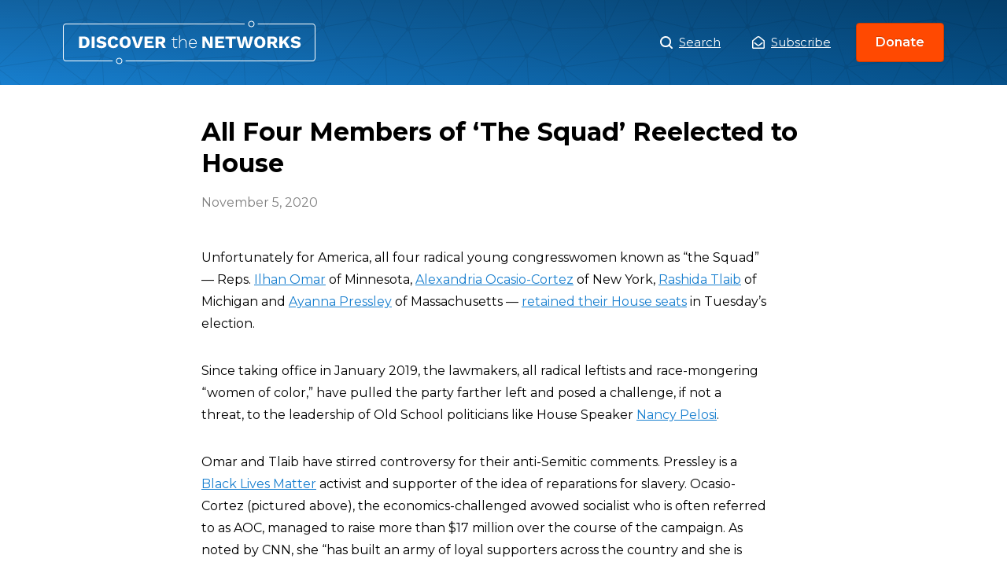

--- FILE ---
content_type: text/html; charset=UTF-8
request_url: https://www.discoverthenetworks.org/news/all-four-members-of-the-squad-reelected-to-house/
body_size: 10371
content:
<!DOCTYPE html>
<html>
<head>
	<script type="text/javascript" async="" src="https://www.google-analytics.com/analytics.js"></script>
	<script type="text/javascript" async=""
		src="https://www.googletagmanager.com/gtag/js?id=G-GFCQYLGJ9D&amp;l=dataLayer&amp;cx=c"></script>
	<script async="" src="https://www.googletagmanager.com/gtag/js?id=UA-143445923-1"></script>
	<script>
		window.dataLayer = window.dataLayer || [];

		function gtag() {
			dataLayer.push(arguments);
		}
		gtag('js', new Date());
		gtag('config', 'UA-143445923-1');
	</script>
	<script type="application/ld+json">
		{
			"description": "An Online Database of the Left and its Agendas, a Guide to the Political Left",
			"url": "https://www.discoverthenetworks.org/",
			"@type": "WebSite",
			"headline": "Discover The Networks",
			"name": "Discover The Networks",
			"@context": "https://schema.org"
		}
	</script>
	<meta name="viewport" content="width=device-width">
	<meta charset="utf-8">
	<link rel="icon" href="https://www.discoverthenetworks.org/wp-content/themes/dtn/favicon.ico">
	<link rel="stylesheet" href="https://fonts.googleapis.com/css?family=Montserrat:400,400i,600,700&amp;display=swap">
	<link rel="stylesheet" href="https://www.discoverthenetworks.org/wp-content/themes/dtn/whitebelt.css">
	<link rel="stylesheet" href="https://www.discoverthenetworks.org/wp-content/themes/dtn/dtn.css?ver=1768315178">
	<meta name="robots" content="index,follow">
	<meta name="googlebot" content="index,follow">
	<meta name="description" content="An Online Database of the Left and its Agendas, a Guide to the Political Left">
	<meta name="twitter:card" content="summary_large_image">
	<meta name="twitter:site" content="@leftistnetworks">
	<meta name="twitter:creator" content="@leftistnetworks">
	<meta property="og:url" content="https://www.discoverthenetworks.org">
	<meta property="og:type" content="website">
	<meta property="og:description"
		content="An Online Database of the Left and its Agendas, a Guide to the Political Left">
	<meta property="og:locale" content="en_US">
	<meta property="og:site_name" content="Discover The Networks">
	<title>Discover the Networks</title>
	<meta name="next-head-count" content="18"><noscript data-n-css=""></noscript>

	<style id="__jsx-951694642">
		.logo.jsx-951694642 {
			background: url(https://www.discoverthenetworks.org/wp-content/themes/dtn/assets/logo.svg) center no-repeat;
			background-size: contain;
			width: 321px;
		}
	</style>
	<style id="__jsx-2765008928">
		.modal-trigger,
		.modal-close {
			border: 0;
			cursor: pointer;
			background-color: transparent;
		}

		.overlay {
			background-color: rgba(0, 0, 0, 0);
			-webkit-transition: background-color 400ms ease;
			transition: background-color 400ms ease;
		}

		.overlay.ReactModal__Overlay--after-open {
			background-color: rgba(0, 0, 0, 0.5);
		}

		.modal {
			top: 50%;
			left: 50%;
			right: auto;
			bottom: auto;
			margin-right: -50%;
			-webkit-transform: translate(-50%, -25%);
			-ms-transform: translate(-50%, -25%);
			transform: translate(-50%, -25%);
			opacity: 0;
			border: none;
			-webkit-transition: all 400ms cubic-bezier(0.6, -0.28, 0.74, 0.05);
			transition: all 400ms cubic-bezier(0.6, -0.28, 0.74, 0.05);
			box-shadow: 0 5px 15px 0 rgba(0, 0, 0, 0.05), 0 2px 8px 0 rgba(0, 0, 0, 0.02);
			border-radius: 0.5rem;
			width: 100%;
			max-width: 550px;
		}

		.modal:focus {
			outline: none;
		}

		.modal.ReactModal__Content--after-open {
			-webkit-transform: translate(-50%, -50%);
			-ms-transform: translate(-50%, -50%);
			transform: translate(-50%, -50%);
			opacity: 1;
		}

		.share-profile button,
		.submit-correction button {
			background-image: linear-gradient(-180deg, #ffffff 1%, #f4f4f4 99%);
			border: 1px solid #cccccc;
			padding: 1.5rem 1rem;
			font-weight: 500;
			height: 100%;
		}

		.share-profile button {
			border-radius: 4px;
		}

		.submit-correction button {
			border-radius: 0 4px 4px 0;
		}
	</style>
	<style id="__jsx-4215896167">
		.header.jsx-4215896167 {
			background-image: url(https://www.discoverthenetworks.org/wp-content/themes/dtn/assets/pattern.svg),
			linear-gradient(0deg, rgba(0, 0, 0, 0) 0%, rgba(0, 0, 0, 0.2) 100%),
			linear-gradient(-135deg, #054d84 0%, #187fcf 100%);
			background-position: center top;
			background-repeat: repeat, repeat-x, no-repeat;
			background-size: auto, auto 100%, auto;
		}

		.header.jsx-4215896167 h1.jsx-4215896167,
		.header.jsx-4215896167 h2.jsx-4215896167 {
			color: #fff;
			text-shadow: 0px 2px 4px rgba(0, 0, 0, 0.2);
		}
	</style>
	<style id="__jsx-2956581738">
		img.jsx-2956581738 {
			width: 100%;
			height: 100%;
			object-fit: cover;
		}

		.avatar.jsx-2956581738 {
			border-radius: 50%;
			overflow: hidden;
			border: 2px solid #fff;
			box-shadow: 0 2px 4px 0 rgba(0, 0, 0, 0.2);
		}

		.avatar-sm.jsx-2956581738 {
			width: 80px;
			height: 80px;
		}

		.avatar-md.jsx-2956581738 {
			width: 112px;
			height: 112px;
		}

		.avatar-lg.jsx-2956581738 {
			width: 144px;
			height: 144px;
		}
	</style>
	<style id="__jsx-3054742103">
		.stat.jsx-3054742103 {
			max-width: 216px;
		}

		.stat-stat.jsx-3054742103 {
			font-weight: 700;
			background: #0e4c7c;
			border-radius: 4px;
		}
	</style>
	<style id="__jsx-2941439405">
		.stats.jsx-2941439405 {
			background: url(https://www.discoverthenetworks.org/wp-content/themes/dtn/assets/stats-globe.png) center no-repeat;
			background-size: 344px auto;
			max-width: 512px;
			min-width: 440px;
			height: 344px;
		}
	</style>
	<style id="__jsx-1969120241">
		.appeal.jsx-1969120241 {
			text-shadow: 0 2px 4px rgba(0, 0, 0, 0.1);
		}
	</style>
	<style id="__jsx-503194957">
		.donate-closer.jsx-503194957 {
			background: linear-gradient(-180deg, #187fcf 0%, #054d84 100%);
		}
	</style>
	<style id="__jsx-1253154537">
		.footer-nav.jsx-1253154537 li.jsx-1253154537 {
			margin: 0 1rem !important;
		}

		.footer-nav.jsx-1253154537 li.jsx-1253154537:not(:last-child) {
			margin-bottom: 1rem;
		}
	</style>
	<style type="text/css" data-styled-jsx=""></style>

	<meta name='robots' content='max-image-preview:large' />
<link rel="alternate" title="oEmbed (JSON)" type="application/json+oembed" href="https://www.discoverthenetworks.org/wp-json/oembed/1.0/embed?url=https%3A%2F%2Fwww.discoverthenetworks.org%2Fnews%2Fall-four-members-of-the-squad-reelected-to-house%2F" />
<link rel="alternate" title="oEmbed (XML)" type="text/xml+oembed" href="https://www.discoverthenetworks.org/wp-json/oembed/1.0/embed?url=https%3A%2F%2Fwww.discoverthenetworks.org%2Fnews%2Fall-four-members-of-the-squad-reelected-to-house%2F&#038;format=xml" />
<style id='wp-img-auto-sizes-contain-inline-css' type='text/css'>
img:is([sizes=auto i],[sizes^="auto," i]){contain-intrinsic-size:3000px 1500px}
/*# sourceURL=wp-img-auto-sizes-contain-inline-css */
</style>
<style id='wp-emoji-styles-inline-css' type='text/css'>

	img.wp-smiley, img.emoji {
		display: inline !important;
		border: none !important;
		box-shadow: none !important;
		height: 1em !important;
		width: 1em !important;
		margin: 0 0.07em !important;
		vertical-align: -0.1em !important;
		background: none !important;
		padding: 0 !important;
	}
/*# sourceURL=wp-emoji-styles-inline-css */
</style>
<style id='wp-block-library-inline-css' type='text/css'>
:root{--wp-block-synced-color:#7a00df;--wp-block-synced-color--rgb:122,0,223;--wp-bound-block-color:var(--wp-block-synced-color);--wp-editor-canvas-background:#ddd;--wp-admin-theme-color:#007cba;--wp-admin-theme-color--rgb:0,124,186;--wp-admin-theme-color-darker-10:#006ba1;--wp-admin-theme-color-darker-10--rgb:0,107,160.5;--wp-admin-theme-color-darker-20:#005a87;--wp-admin-theme-color-darker-20--rgb:0,90,135;--wp-admin-border-width-focus:2px}@media (min-resolution:192dpi){:root{--wp-admin-border-width-focus:1.5px}}.wp-element-button{cursor:pointer}:root .has-very-light-gray-background-color{background-color:#eee}:root .has-very-dark-gray-background-color{background-color:#313131}:root .has-very-light-gray-color{color:#eee}:root .has-very-dark-gray-color{color:#313131}:root .has-vivid-green-cyan-to-vivid-cyan-blue-gradient-background{background:linear-gradient(135deg,#00d084,#0693e3)}:root .has-purple-crush-gradient-background{background:linear-gradient(135deg,#34e2e4,#4721fb 50%,#ab1dfe)}:root .has-hazy-dawn-gradient-background{background:linear-gradient(135deg,#faaca8,#dad0ec)}:root .has-subdued-olive-gradient-background{background:linear-gradient(135deg,#fafae1,#67a671)}:root .has-atomic-cream-gradient-background{background:linear-gradient(135deg,#fdd79a,#004a59)}:root .has-nightshade-gradient-background{background:linear-gradient(135deg,#330968,#31cdcf)}:root .has-midnight-gradient-background{background:linear-gradient(135deg,#020381,#2874fc)}:root{--wp--preset--font-size--normal:16px;--wp--preset--font-size--huge:42px}.has-regular-font-size{font-size:1em}.has-larger-font-size{font-size:2.625em}.has-normal-font-size{font-size:var(--wp--preset--font-size--normal)}.has-huge-font-size{font-size:var(--wp--preset--font-size--huge)}.has-text-align-center{text-align:center}.has-text-align-left{text-align:left}.has-text-align-right{text-align:right}.has-fit-text{white-space:nowrap!important}#end-resizable-editor-section{display:none}.aligncenter{clear:both}.items-justified-left{justify-content:flex-start}.items-justified-center{justify-content:center}.items-justified-right{justify-content:flex-end}.items-justified-space-between{justify-content:space-between}.screen-reader-text{border:0;clip-path:inset(50%);height:1px;margin:-1px;overflow:hidden;padding:0;position:absolute;width:1px;word-wrap:normal!important}.screen-reader-text:focus{background-color:#ddd;clip-path:none;color:#444;display:block;font-size:1em;height:auto;left:5px;line-height:normal;padding:15px 23px 14px;text-decoration:none;top:5px;width:auto;z-index:100000}html :where(.has-border-color){border-style:solid}html :where([style*=border-top-color]){border-top-style:solid}html :where([style*=border-right-color]){border-right-style:solid}html :where([style*=border-bottom-color]){border-bottom-style:solid}html :where([style*=border-left-color]){border-left-style:solid}html :where([style*=border-width]){border-style:solid}html :where([style*=border-top-width]){border-top-style:solid}html :where([style*=border-right-width]){border-right-style:solid}html :where([style*=border-bottom-width]){border-bottom-style:solid}html :where([style*=border-left-width]){border-left-style:solid}html :where(img[class*=wp-image-]){height:auto;max-width:100%}:where(figure){margin:0 0 1em}html :where(.is-position-sticky){--wp-admin--admin-bar--position-offset:var(--wp-admin--admin-bar--height,0px)}@media screen and (max-width:600px){html :where(.is-position-sticky){--wp-admin--admin-bar--position-offset:0px}}

/*# sourceURL=wp-block-library-inline-css */
</style><style id='global-styles-inline-css' type='text/css'>
:root{--wp--preset--aspect-ratio--square: 1;--wp--preset--aspect-ratio--4-3: 4/3;--wp--preset--aspect-ratio--3-4: 3/4;--wp--preset--aspect-ratio--3-2: 3/2;--wp--preset--aspect-ratio--2-3: 2/3;--wp--preset--aspect-ratio--16-9: 16/9;--wp--preset--aspect-ratio--9-16: 9/16;--wp--preset--color--black: #000000;--wp--preset--color--cyan-bluish-gray: #abb8c3;--wp--preset--color--white: #ffffff;--wp--preset--color--pale-pink: #f78da7;--wp--preset--color--vivid-red: #cf2e2e;--wp--preset--color--luminous-vivid-orange: #ff6900;--wp--preset--color--luminous-vivid-amber: #fcb900;--wp--preset--color--light-green-cyan: #7bdcb5;--wp--preset--color--vivid-green-cyan: #00d084;--wp--preset--color--pale-cyan-blue: #8ed1fc;--wp--preset--color--vivid-cyan-blue: #0693e3;--wp--preset--color--vivid-purple: #9b51e0;--wp--preset--gradient--vivid-cyan-blue-to-vivid-purple: linear-gradient(135deg,rgb(6,147,227) 0%,rgb(155,81,224) 100%);--wp--preset--gradient--light-green-cyan-to-vivid-green-cyan: linear-gradient(135deg,rgb(122,220,180) 0%,rgb(0,208,130) 100%);--wp--preset--gradient--luminous-vivid-amber-to-luminous-vivid-orange: linear-gradient(135deg,rgb(252,185,0) 0%,rgb(255,105,0) 100%);--wp--preset--gradient--luminous-vivid-orange-to-vivid-red: linear-gradient(135deg,rgb(255,105,0) 0%,rgb(207,46,46) 100%);--wp--preset--gradient--very-light-gray-to-cyan-bluish-gray: linear-gradient(135deg,rgb(238,238,238) 0%,rgb(169,184,195) 100%);--wp--preset--gradient--cool-to-warm-spectrum: linear-gradient(135deg,rgb(74,234,220) 0%,rgb(151,120,209) 20%,rgb(207,42,186) 40%,rgb(238,44,130) 60%,rgb(251,105,98) 80%,rgb(254,248,76) 100%);--wp--preset--gradient--blush-light-purple: linear-gradient(135deg,rgb(255,206,236) 0%,rgb(152,150,240) 100%);--wp--preset--gradient--blush-bordeaux: linear-gradient(135deg,rgb(254,205,165) 0%,rgb(254,45,45) 50%,rgb(107,0,62) 100%);--wp--preset--gradient--luminous-dusk: linear-gradient(135deg,rgb(255,203,112) 0%,rgb(199,81,192) 50%,rgb(65,88,208) 100%);--wp--preset--gradient--pale-ocean: linear-gradient(135deg,rgb(255,245,203) 0%,rgb(182,227,212) 50%,rgb(51,167,181) 100%);--wp--preset--gradient--electric-grass: linear-gradient(135deg,rgb(202,248,128) 0%,rgb(113,206,126) 100%);--wp--preset--gradient--midnight: linear-gradient(135deg,rgb(2,3,129) 0%,rgb(40,116,252) 100%);--wp--preset--font-size--small: 13px;--wp--preset--font-size--medium: 20px;--wp--preset--font-size--large: 36px;--wp--preset--font-size--x-large: 42px;--wp--preset--spacing--20: 0.44rem;--wp--preset--spacing--30: 0.67rem;--wp--preset--spacing--40: 1rem;--wp--preset--spacing--50: 1.5rem;--wp--preset--spacing--60: 2.25rem;--wp--preset--spacing--70: 3.38rem;--wp--preset--spacing--80: 5.06rem;--wp--preset--shadow--natural: 6px 6px 9px rgba(0, 0, 0, 0.2);--wp--preset--shadow--deep: 12px 12px 50px rgba(0, 0, 0, 0.4);--wp--preset--shadow--sharp: 6px 6px 0px rgba(0, 0, 0, 0.2);--wp--preset--shadow--outlined: 6px 6px 0px -3px rgb(255, 255, 255), 6px 6px rgb(0, 0, 0);--wp--preset--shadow--crisp: 6px 6px 0px rgb(0, 0, 0);}:where(.is-layout-flex){gap: 0.5em;}:where(.is-layout-grid){gap: 0.5em;}body .is-layout-flex{display: flex;}.is-layout-flex{flex-wrap: wrap;align-items: center;}.is-layout-flex > :is(*, div){margin: 0;}body .is-layout-grid{display: grid;}.is-layout-grid > :is(*, div){margin: 0;}:where(.wp-block-columns.is-layout-flex){gap: 2em;}:where(.wp-block-columns.is-layout-grid){gap: 2em;}:where(.wp-block-post-template.is-layout-flex){gap: 1.25em;}:where(.wp-block-post-template.is-layout-grid){gap: 1.25em;}.has-black-color{color: var(--wp--preset--color--black) !important;}.has-cyan-bluish-gray-color{color: var(--wp--preset--color--cyan-bluish-gray) !important;}.has-white-color{color: var(--wp--preset--color--white) !important;}.has-pale-pink-color{color: var(--wp--preset--color--pale-pink) !important;}.has-vivid-red-color{color: var(--wp--preset--color--vivid-red) !important;}.has-luminous-vivid-orange-color{color: var(--wp--preset--color--luminous-vivid-orange) !important;}.has-luminous-vivid-amber-color{color: var(--wp--preset--color--luminous-vivid-amber) !important;}.has-light-green-cyan-color{color: var(--wp--preset--color--light-green-cyan) !important;}.has-vivid-green-cyan-color{color: var(--wp--preset--color--vivid-green-cyan) !important;}.has-pale-cyan-blue-color{color: var(--wp--preset--color--pale-cyan-blue) !important;}.has-vivid-cyan-blue-color{color: var(--wp--preset--color--vivid-cyan-blue) !important;}.has-vivid-purple-color{color: var(--wp--preset--color--vivid-purple) !important;}.has-black-background-color{background-color: var(--wp--preset--color--black) !important;}.has-cyan-bluish-gray-background-color{background-color: var(--wp--preset--color--cyan-bluish-gray) !important;}.has-white-background-color{background-color: var(--wp--preset--color--white) !important;}.has-pale-pink-background-color{background-color: var(--wp--preset--color--pale-pink) !important;}.has-vivid-red-background-color{background-color: var(--wp--preset--color--vivid-red) !important;}.has-luminous-vivid-orange-background-color{background-color: var(--wp--preset--color--luminous-vivid-orange) !important;}.has-luminous-vivid-amber-background-color{background-color: var(--wp--preset--color--luminous-vivid-amber) !important;}.has-light-green-cyan-background-color{background-color: var(--wp--preset--color--light-green-cyan) !important;}.has-vivid-green-cyan-background-color{background-color: var(--wp--preset--color--vivid-green-cyan) !important;}.has-pale-cyan-blue-background-color{background-color: var(--wp--preset--color--pale-cyan-blue) !important;}.has-vivid-cyan-blue-background-color{background-color: var(--wp--preset--color--vivid-cyan-blue) !important;}.has-vivid-purple-background-color{background-color: var(--wp--preset--color--vivid-purple) !important;}.has-black-border-color{border-color: var(--wp--preset--color--black) !important;}.has-cyan-bluish-gray-border-color{border-color: var(--wp--preset--color--cyan-bluish-gray) !important;}.has-white-border-color{border-color: var(--wp--preset--color--white) !important;}.has-pale-pink-border-color{border-color: var(--wp--preset--color--pale-pink) !important;}.has-vivid-red-border-color{border-color: var(--wp--preset--color--vivid-red) !important;}.has-luminous-vivid-orange-border-color{border-color: var(--wp--preset--color--luminous-vivid-orange) !important;}.has-luminous-vivid-amber-border-color{border-color: var(--wp--preset--color--luminous-vivid-amber) !important;}.has-light-green-cyan-border-color{border-color: var(--wp--preset--color--light-green-cyan) !important;}.has-vivid-green-cyan-border-color{border-color: var(--wp--preset--color--vivid-green-cyan) !important;}.has-pale-cyan-blue-border-color{border-color: var(--wp--preset--color--pale-cyan-blue) !important;}.has-vivid-cyan-blue-border-color{border-color: var(--wp--preset--color--vivid-cyan-blue) !important;}.has-vivid-purple-border-color{border-color: var(--wp--preset--color--vivid-purple) !important;}.has-vivid-cyan-blue-to-vivid-purple-gradient-background{background: var(--wp--preset--gradient--vivid-cyan-blue-to-vivid-purple) !important;}.has-light-green-cyan-to-vivid-green-cyan-gradient-background{background: var(--wp--preset--gradient--light-green-cyan-to-vivid-green-cyan) !important;}.has-luminous-vivid-amber-to-luminous-vivid-orange-gradient-background{background: var(--wp--preset--gradient--luminous-vivid-amber-to-luminous-vivid-orange) !important;}.has-luminous-vivid-orange-to-vivid-red-gradient-background{background: var(--wp--preset--gradient--luminous-vivid-orange-to-vivid-red) !important;}.has-very-light-gray-to-cyan-bluish-gray-gradient-background{background: var(--wp--preset--gradient--very-light-gray-to-cyan-bluish-gray) !important;}.has-cool-to-warm-spectrum-gradient-background{background: var(--wp--preset--gradient--cool-to-warm-spectrum) !important;}.has-blush-light-purple-gradient-background{background: var(--wp--preset--gradient--blush-light-purple) !important;}.has-blush-bordeaux-gradient-background{background: var(--wp--preset--gradient--blush-bordeaux) !important;}.has-luminous-dusk-gradient-background{background: var(--wp--preset--gradient--luminous-dusk) !important;}.has-pale-ocean-gradient-background{background: var(--wp--preset--gradient--pale-ocean) !important;}.has-electric-grass-gradient-background{background: var(--wp--preset--gradient--electric-grass) !important;}.has-midnight-gradient-background{background: var(--wp--preset--gradient--midnight) !important;}.has-small-font-size{font-size: var(--wp--preset--font-size--small) !important;}.has-medium-font-size{font-size: var(--wp--preset--font-size--medium) !important;}.has-large-font-size{font-size: var(--wp--preset--font-size--large) !important;}.has-x-large-font-size{font-size: var(--wp--preset--font-size--x-large) !important;}
/*# sourceURL=global-styles-inline-css */
</style>

<style id='classic-theme-styles-inline-css' type='text/css'>
/*! This file is auto-generated */
.wp-block-button__link{color:#fff;background-color:#32373c;border-radius:9999px;box-shadow:none;text-decoration:none;padding:calc(.667em + 2px) calc(1.333em + 2px);font-size:1.125em}.wp-block-file__button{background:#32373c;color:#fff;text-decoration:none}
/*# sourceURL=/wp-includes/css/classic-themes.min.css */
</style>
<link rel='stylesheet' id='relevanssi-live-search-css' href='https://www.discoverthenetworks.org/wp-content/plugins/relevanssi-live-ajax-search/assets/styles/style.css?ver=2.5' type='text/css' media='all' />
<script type="text/javascript" src="https://www.discoverthenetworks.org/wp-includes/js/jquery/jquery.min.js?ver=3.7.1" id="jquery-core-js"></script>
<script type="text/javascript" src="https://www.discoverthenetworks.org/wp-includes/js/jquery/jquery-migrate.min.js?ver=3.4.1" id="jquery-migrate-js"></script>
<link rel="https://api.w.org/" href="https://www.discoverthenetworks.org/wp-json/" /><link rel="alternate" title="JSON" type="application/json" href="https://www.discoverthenetworks.org/wp-json/wp/v2/posts/28229" /><link rel="EditURI" type="application/rsd+xml" title="RSD" href="https://www.discoverthenetworks.org/xmlrpc.php?rsd" />
<meta name="generator" content="WordPress 6.9" />
<link rel="canonical" href="https://www.discoverthenetworks.org/news/all-four-members-of-the-squad-reelected-to-house/" />
<link rel='shortlink' href='https://www.discoverthenetworks.org/?p=28229' />
<script>document.documentElement.className += " js";</script>
</head>

<body class="wp-singular post-template-default single single-post postid-28229 single-format-standard wp-theme-dtn" data-new-gr-c-s-check-loaded="14.1073.0" data-gr-ext-installed="">
	
	
	<div id="__next">
		<div>
			<section>
				<header class="jsx-4215896167 header white mb-5">
					<div class="jsx-4215896167 contain fx jc-sb ai-c mx-a py-3">
						<h1 class="jsx-951694642 logo mb-0 f-lg"><a class="jsx-951694642 d-b ti--999" href="/">All Four Members of ‘The Squad’ Reelected to House</a></h1>
						<nav class="fx ai-c">
							<h2 class="sr">Main Menu</h2><a class="white d-if mr-5 f-sm" href="/search"><img
									src="https://www.discoverthenetworks.org/wp-content/themes/dtn/assets/icons/search.svg" class="mr-1"
									width="16"> Search</a>
							<a href="javascript:void(0);" onclick="showSubscribeModal();" class="jsx-2765008928 modal-trigger plain d-if jc-c ai-c white f-sm">
								<img src="https://www.discoverthenetworks.org/wp-content/themes/dtn/assets/icons/envelope-white.svg" width="16" alt="envelope" class="jsx-2765008928 mr-1">Subscribe</a>
							
<!-- BEGIN subscribe modal -->
<script>
function showSubscribeModal() {
	document.getElementById("subscribe-modal-overlay").style.display = "block";
	document.getElementById("subscribe-modal-popup").style.display = "grid";
	document.getElementById("header-fpm-logo").style.display = "none";
	document.getElementById("menu-before-header-menu").style.display = "none";
}

function hideSubscribeModal() {
	document.getElementById("subscribe-modal-overlay").style.display = "none";
	document.getElementById("subscribe-modal-popup").style.display = "none";
	document.getElementById("header-fpm-logo").style.display = "block";
	document.getElementById("menu-before-header-menu").style.display = "flex";
}								
</script>
<div id="subscribe-modal-overlay">
	<div id="subscribe-modal-popup">
		<a href="javascript:void(0);" onclick="hideSubscribeModal();">X</a>
		<div class="frm_forms  with_frm_style frm_style_formidable-style" id="frm_form_2_container" data-token="a26fd7c721b688d43394bd29344d809d">
<form enctype="multipart/form-data" method="post" class="frm-show-form  frm_pro_form " id="form_subscribe" data-token="a26fd7c721b688d43394bd29344d809d">
<div class="frm_form_fields ">
<fieldset>
<legend class="frm_screen_reader">Subscribe</legend>

<div class="frm_fields_container">
<input type="hidden" name="frm_action" value="create" />
<input type="hidden" name="form_id" value="2" />
<input type="hidden" name="frm_hide_fields_2" id="frm_hide_fields_2" value="" />
<input type="hidden" name="form_key" value="subscribe" />
<input type="hidden" name="item_meta[0]" value="" />
<input type="hidden" id="frm_submit_entry_2" name="frm_submit_entry_2" value="e53482905d" /><input type="hidden" name="_wp_http_referer" value="/news/all-four-members-of-the-squad-reelected-to-house/" /><div id="frm_field_2_container" class="frm_form_field form-field  frm_required_field frm_none_container">
    <label for="field_ww0i" id="field_ww0i_label" class="frm_primary_label">Email
        <span class="frm_required" aria-hidden="true"></span>
    </label>
    <input type="email" id="field_ww0i" name="item_meta[2]" value=""  placeholder="Your email" data-reqmsg="Email cannot be blank." aria-required="true" data-invmsg="Email is invalid" aria-invalid="false"  />
    
    
</div>
	<input type="hidden" name="item_key" value="" />
			<div id="frm_field_10_container">
			<label for="field_rnrn5"  style="display:none;">
				If you are human, leave this field blank.			</label>
			<input  id="field_rnrn5" type="text" class="frm_form_field form-field frm_verify" name="item_meta[10]" value=""  style="display:none;" />
		</div>
		<input name="frm_state" type="hidden" value="B9Pofo/ua4C/IDXDWsydWo0eTXHr+KDoDaq0hdRbjxxT3+T70isWjnKv/o/8y0Oj" /><div class="frm_submit">

<button class="frm_button_submit frm_final_submit" type="submit"   formnovalidate="formnovalidate">Submit</button>

<a href="#" tabindex="0" class="frm_start_over" >Start Over</a>
</div></div>
</fieldset>
</div>

</form>
</div>
	</div>
</div>
<!-- END subscribe modal -->								
							
							
							<a href="https://secure.anedot.com/david-horowitz-freedom-center/discover-the-networks" class="ml-4 button-small" target="_blank" rel="noopener noreferrer">Donate</a>
						</nav>
					</div>
										
						

				</header>
										
					<style>.jsx-4215896167.contain.of-hidden{display:none;}</style>

<div class="news-body-container">
	
	
		<div class="contain-md">

		<h1 class="f-1 mb-2">
			All Four Members of ‘The Squad’ Reelected to House		</h1>

		<div class="pubdate gray">
			<!-- echo get_the_date(); -->
			November 5, 2020		</div>
		<div id="addthis_inline_share_toolbox" class="addthis_inline_share_toolbox"></div>

		  <div class="el__leafmedia el__leafmedia--sourced-paragraph">
<p class="zn-body__paragraph speakable">Unfortunately for America, all four radical young congresswomen known as &#8220;the Squad&#8221; &#8212; Reps. <a href="https://www.discoverthenetworks.org/individuals/ilhan-omar/" target="_blank" rel="noopener">Ilhan Omar</a> of Minnesota, <a href="https://www.discoverthenetworks.org/individuals/alexandria-ocasio-cortez/" target="_blank" rel="noopener">Alexandria Ocasio-Cortez</a> of New York, <a href="https://www.discoverthenetworks.org/individuals/rashida-tlaib/" target="_blank" rel="noopener">Rashida Tlaib</a> of Michigan and <a href="https://www.discoverthenetworks.org/individuals/ayanna-pressley/" target="_blank" rel="noopener">Ayanna Pressley</a> of Massachusetts &#8212; <a href="https://www.cnn.com/2020/11/03/politics/alexandria-ocasio-cortez-wins-house-seat/index.html" target="_blank" rel="noopener">retained their House seats</a> in Tuesday&#8217;s election.</p>
<p>Since taking office in January 2019, the lawmakers, all radical leftists and race-mongering &#8220;women of color,&#8221; have pulled the party farther left and posed a challenge, if not a threat, to the leadership of Old School politicians like House Speaker <a href="https://www.discoverthenetworks.org/individuals/nancy-pelosi/" target="_blank" rel="noopener">Nancy Pelosi</a>.</p>
<p>Omar and Tlaib have stirred controversy for their anti-Semitic comments. Pressley is a <a href="https://www.discoverthenetworks.org/organizations/black-lives-matter-blm/" target="_blank" rel="noopener">Black Lives Matter</a> activist and supporter of the idea of reparations for slavery. Ocasio-Cortez (pictured above), the economics-challenged avowed socialist who is often referred to as AOC, managed to raise more than $17 million over the course of the campaign. As noted by CNN, she &#8220;has built an army of loyal supporters across the country and she is already fielding calls to run for president.&#8221;</p>
<p>God help us all if that time ever comes.</p>
</div>
		
	</div>
</div>




<footer class="footer bg-light-black">
			<div class="jsx-503194957 donate-closer">
				<div class="jsx-503194957 contain">
					<div class="jsx-503194957 fx jc-sa ai-c mx-a py-4">
						<ul
							class="jsx-2941439405 stats li-none white w-100 fx fx-w-w jc-sb ai-c ma-0 pt-4 pb-5 px-0 ta-c lh-150">
							<li class="jsx-3054742103 stat w-50 my-1"><span
									class="jsx-3054742103 stat-stat d-ib mb-2 py-1 px-2 f-5">400,000+</span><span
									class="jsx-3054742103 stat-caption d-b">average hits from readers each month</span></li>
							<li class="jsx-3054742103 stat w-50 my-1"><span
									class="jsx-3054742103 stat-stat d-ib mb-2 py-1 px-2 f-5">15</span><span
									class="jsx-3054742103 stat-caption d-b">years of history, investigation, and content</span>
							</li>
							<li class="jsx-3054742103 stat w-50 my-1"><span
									class="jsx-3054742103 stat-stat d-ib mb-2 py-1 px-2 f-5">100%</span><span
									class="jsx-3054742103 stat-caption d-b">reliant on donors and contributions</span></li>
							<li class="jsx-3054742103 stat w-50 my-1"><span
									class="jsx-3054742103 stat-stat d-ib mb-2 py-1 px-2 f-5">Free</span><span
									class="jsx-3054742103 stat-caption d-b">of charge to the world as a public resource</span>
							</li>
						</ul>
						<div class="jsx-1969120241 appeal white ord--1 ta-c lh-175"><span
								class="jsx-1969120241 montserrat-semi d-b mx-a mb-1 f-5 mw-340">Discover the Networks is the
								only resource of its kind</span><strong class="jsx-1969120241 d-b mb-4 f-1 lh-100">We need your
								support.</strong><a
								href="https://secure.anedot.com/david-horowitz-freedom-center/discover-the-networks"
								target="_blank" rel="noopener noreferrer" class="jsx-1969120241 button-default">Donate Now</a>
						</div>
					</div>
				</div>
			</div>
			<div class="white contain py-7 ta-c">
				<div class="mb-4 tt-u"><img class="mb-3" src="https://www.discoverthenetworks.org/wp-content/themes/dtn/assets/dhfc-logo.png" width="118" height="48"
						alt="discover-the-networks"><small class="gray mb-1 d-b ls-4">A Project of the</small><a
						class="white mb-6 ls-4" href="https://www.horowitzfreedomcenter.org/" target="_blank"
						rel="noopener noreferrer">David Horowitz Freedom Center</a></div>
				<div class="fx jc-c ai-c">
					<ul class="jsx-1253154537 footer-nav li-none fx jc-c ma-0 pa-0 f-xs">
						<li class="jsx-1253154537"><a class="jsx-1253154537 white" href="/search"><img
									src="https://www.discoverthenetworks.org/wp-content/themes/dtn/assets/icons/search.svg" width="11" alt="search-icon" class="jsx-1253154537 mr-1">
								<!-- -->Search</a></li>
						<li class="jsx-1253154537"><button
								class="jsx-2765008928 modal-trigger plain d-if jc-c ai-c white"><img
									src="https://www.discoverthenetworks.org/wp-content/themes/dtn/assets/icons/envelope-white.svg" width="13"
									class="jsx-2765008928 mr-1">Subscribe</button></li>
						<li class="jsx-1253154537"><a class="jsx-1253154537 white" href="/about">About</a></li>
						<li class="jsx-1253154537"><a class="jsx-1253154537 white"
								href="mailto:discoverthenetworks@gmail.com">Contact Us</a></li>
					</ul><span class="mx-2 gray-dark">&nbsp;|&nbsp;</span>
					<ul class="social-links li-none fx jc-c ma-0 pa-0">
						<li class="mx-2"><a class="white" href="https://www.facebook.com/discovertheleftistnetworks/"
								target="_blank"><img src="https://www.discoverthenetworks.org/wp-content/themes/dtn/assets/icons/facebook-white.svg" alt="facebook" width="13"></a></li>
						<li class="mx-2"><a class="white" href="https://twitter.com/leftistnetworks" target="_blank"><img
									src="https://www.discoverthenetworks.org/wp-content/themes/dtn/assets/icons/twitter-white.svg" alt="twitter" width="15"></a></li>
					</ul>
				</div>
			</div>
			<div class="gray pa-3 f-xxs ta-c bg-dark-black">© Copyright 2026, DiscoverTheNetworks.org</div>
		</footer>
	</div>

<script>
				( function() {
					const style = document.createElement( 'style' );
					style.appendChild( document.createTextNode( '#frm_field_10_container {visibility:hidden;overflow:hidden;width:0;height:0;position:absolute;}' ) );
					document.head.appendChild( style );
					document.currentScript?.remove();
				} )();
			</script><script type="speculationrules">
{"prefetch":[{"source":"document","where":{"and":[{"href_matches":"/*"},{"not":{"href_matches":["/wp-*.php","/wp-admin/*","/wp-content/uploads/*","/wp-content/*","/wp-content/plugins/*","/wp-content/themes/dtn/*","/*\\?(.+)"]}},{"not":{"selector_matches":"a[rel~=\"nofollow\"]"}},{"not":{"selector_matches":".no-prefetch, .no-prefetch a"}}]},"eagerness":"conservative"}]}
</script>
		<style type="text/css">
			.relevanssi-live-search-results {
				opacity: 0;
				transition: opacity .25s ease-in-out;
				-moz-transition: opacity .25s ease-in-out;
				-webkit-transition: opacity .25s ease-in-out;
				height: 0;
				overflow: hidden;
				z-index: 9999995; /* Exceed SearchWP Modal Search Form overlay. */
				position: absolute;
				display: none;
			}

			.relevanssi-live-search-results-showing {
				display: block;
				opacity: 1;
				height: auto;
				overflow: auto;
			}

			.relevanssi-live-search-no-results, .relevanssi-live-search-didyoumean {
				padding: 0 1em;
			}
		</style>
		<script type="text/javascript">
/* <![CDATA[ */
	var relevanssi_rt_regex = /(&|\?)_(rt|rt_nonce)=(\w+)/g
	var newUrl = window.location.search.replace(relevanssi_rt_regex, '')
	if (newUrl.substr(0, 1) == '&') {
		newUrl = '?' + newUrl.substr(1)
	}
	history.replaceState(null, null, window.location.pathname + newUrl + window.location.hash)
/* ]]> */
</script>
<script type="text/javascript" src="//s7.addthis.com/js/300/addthis_widget.js#pubid=ra-640b9619c4478ac4" id="dtn-addthis-remote-js-js"></script>
<script type="text/javascript" src="https://www.discoverthenetworks.org/wp-content/themes/dtn/addthis.js?ver=1678482232" id="dtn-addthis-js-js"></script>
<script type="text/javascript" id="relevanssi-live-search-client-js-extra">
/* <![CDATA[ */
var relevanssi_live_search_params = [];
relevanssi_live_search_params = {"ajaxurl":"https:\/\/www.discoverthenetworks.org\/wp-admin\/admin-ajax.php","config":{"default":{"input":{"delay":300,"min_chars":3},"results":{"position":"bottom","width":"auto","offset":{"x":0,"y":5},"static_offset":true}}},"msg_no_config_found":"No valid Relevanssi Live Search configuration found!","msg_loading_results":"Loading search results.","messages_template":"<div class=\"live-ajax-messages\">\n\t<div id=\"relevanssi-live-ajax-search-spinner\"><\/div>\n<\/div>\n"};;
//# sourceURL=relevanssi-live-search-client-js-extra
/* ]]> */
</script>
<script type="text/javascript" src="https://www.discoverthenetworks.org/wp-content/plugins/relevanssi-live-ajax-search/assets/javascript/dist/script.min.js?ver=2.5" id="relevanssi-live-search-client-js"></script>
<script type="text/javascript" id="formidable-js-extra">
/* <![CDATA[ */
var frm_js = {"ajax_url":"https://www.discoverthenetworks.org/wp-admin/admin-ajax.php","images_url":"https://www.discoverthenetworks.org/wp-content/plugins/formidable/images","loading":"Loading\u2026","remove":"Remove","offset":"4","nonce":"162d892a6b","id":"ID","no_results":"No results match","file_spam":"That file looks like Spam.","calc_error":"There is an error in the calculation in the field with key","empty_fields":"Please complete the preceding required fields before uploading a file.","focus_first_error":"1","include_alert_role":"1","include_resend_email":""};
var frm_password_checks = {"eight-char":{"label":"Eight characters minimum","regex":"/^.{8,}$/","message":"Passwords require at least 8 characters"},"lowercase":{"label":"One lowercase letter","regex":"#[a-z]+#","message":"Passwords must include at least one lowercase letter"},"uppercase":{"label":"One uppercase letter","regex":"#[A-Z]+#","message":"Passwords must include at least one uppercase letter"},"number":{"label":"One number","regex":"#[0-9]+#","message":"Passwords must include at least one number"},"special-char":{"label":"One special character","regex":"/(?=.*[^a-zA-Z0-9])/","message":"Password is invalid"}};
var frmCheckboxI18n = {"errorMsg":{"min_selections":"This field requires a minimum of %1$d selected options but only %2$d were submitted."}};
//# sourceURL=formidable-js-extra
/* ]]> */
</script>
<script type="text/javascript" src="https://www.discoverthenetworks.org/wp-content/plugins/formidable-pro/js/frm.min.js?ver=6.26.2-6.26.1-jquery" id="formidable-js"></script>
<script type="text/javascript" id="formidable-js-after">
/* <![CDATA[ */
window.frm_js.repeaterRowDeleteConfirmation = "Are you sure you want to delete this row?";
window.frm_js.datepickerLibrary = "default";
//# sourceURL=formidable-js-after
/* ]]> */
</script>
<script id="wp-emoji-settings" type="application/json">
{"baseUrl":"https://s.w.org/images/core/emoji/17.0.2/72x72/","ext":".png","svgUrl":"https://s.w.org/images/core/emoji/17.0.2/svg/","svgExt":".svg","source":{"concatemoji":"https://www.discoverthenetworks.org/wp-includes/js/wp-emoji-release.min.js?ver=6.9"}}
</script>
<script type="module">
/* <![CDATA[ */
/*! This file is auto-generated */
const a=JSON.parse(document.getElementById("wp-emoji-settings").textContent),o=(window._wpemojiSettings=a,"wpEmojiSettingsSupports"),s=["flag","emoji"];function i(e){try{var t={supportTests:e,timestamp:(new Date).valueOf()};sessionStorage.setItem(o,JSON.stringify(t))}catch(e){}}function c(e,t,n){e.clearRect(0,0,e.canvas.width,e.canvas.height),e.fillText(t,0,0);t=new Uint32Array(e.getImageData(0,0,e.canvas.width,e.canvas.height).data);e.clearRect(0,0,e.canvas.width,e.canvas.height),e.fillText(n,0,0);const a=new Uint32Array(e.getImageData(0,0,e.canvas.width,e.canvas.height).data);return t.every((e,t)=>e===a[t])}function p(e,t){e.clearRect(0,0,e.canvas.width,e.canvas.height),e.fillText(t,0,0);var n=e.getImageData(16,16,1,1);for(let e=0;e<n.data.length;e++)if(0!==n.data[e])return!1;return!0}function u(e,t,n,a){switch(t){case"flag":return n(e,"\ud83c\udff3\ufe0f\u200d\u26a7\ufe0f","\ud83c\udff3\ufe0f\u200b\u26a7\ufe0f")?!1:!n(e,"\ud83c\udde8\ud83c\uddf6","\ud83c\udde8\u200b\ud83c\uddf6")&&!n(e,"\ud83c\udff4\udb40\udc67\udb40\udc62\udb40\udc65\udb40\udc6e\udb40\udc67\udb40\udc7f","\ud83c\udff4\u200b\udb40\udc67\u200b\udb40\udc62\u200b\udb40\udc65\u200b\udb40\udc6e\u200b\udb40\udc67\u200b\udb40\udc7f");case"emoji":return!a(e,"\ud83e\u1fac8")}return!1}function f(e,t,n,a){let r;const o=(r="undefined"!=typeof WorkerGlobalScope&&self instanceof WorkerGlobalScope?new OffscreenCanvas(300,150):document.createElement("canvas")).getContext("2d",{willReadFrequently:!0}),s=(o.textBaseline="top",o.font="600 32px Arial",{});return e.forEach(e=>{s[e]=t(o,e,n,a)}),s}function r(e){var t=document.createElement("script");t.src=e,t.defer=!0,document.head.appendChild(t)}a.supports={everything:!0,everythingExceptFlag:!0},new Promise(t=>{let n=function(){try{var e=JSON.parse(sessionStorage.getItem(o));if("object"==typeof e&&"number"==typeof e.timestamp&&(new Date).valueOf()<e.timestamp+604800&&"object"==typeof e.supportTests)return e.supportTests}catch(e){}return null}();if(!n){if("undefined"!=typeof Worker&&"undefined"!=typeof OffscreenCanvas&&"undefined"!=typeof URL&&URL.createObjectURL&&"undefined"!=typeof Blob)try{var e="postMessage("+f.toString()+"("+[JSON.stringify(s),u.toString(),c.toString(),p.toString()].join(",")+"));",a=new Blob([e],{type:"text/javascript"});const r=new Worker(URL.createObjectURL(a),{name:"wpTestEmojiSupports"});return void(r.onmessage=e=>{i(n=e.data),r.terminate(),t(n)})}catch(e){}i(n=f(s,u,c,p))}t(n)}).then(e=>{for(const n in e)a.supports[n]=e[n],a.supports.everything=a.supports.everything&&a.supports[n],"flag"!==n&&(a.supports.everythingExceptFlag=a.supports.everythingExceptFlag&&a.supports[n]);var t;a.supports.everythingExceptFlag=a.supports.everythingExceptFlag&&!a.supports.flag,a.supports.everything||((t=a.source||{}).concatemoji?r(t.concatemoji):t.wpemoji&&t.twemoji&&(r(t.twemoji),r(t.wpemoji)))});
//# sourceURL=https://www.discoverthenetworks.org/wp-includes/js/wp-emoji-loader.min.js
/* ]]> */
</script>
<script>
/*<![CDATA[*/
/*]]>*/
</script>
 
</body>

</html>